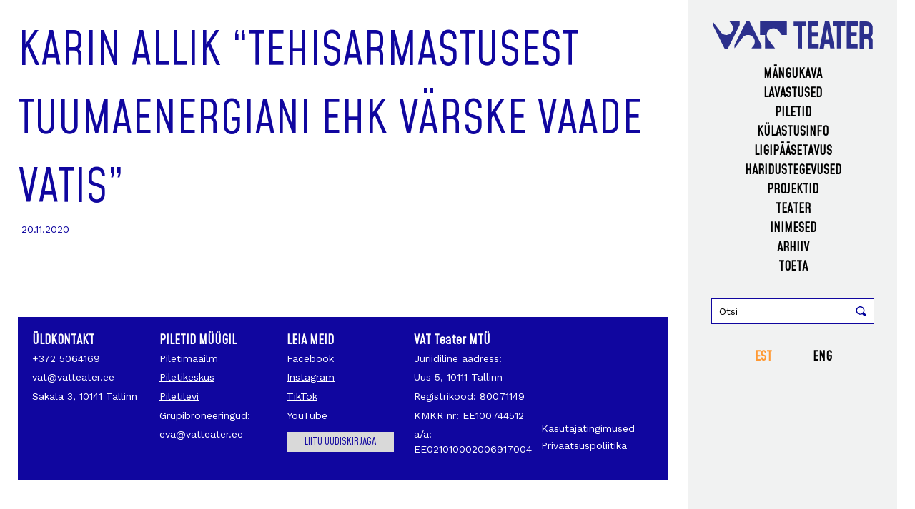

--- FILE ---
content_type: text/html; charset=UTF-8
request_url: https://vatteater.ee/kajastus/karin-allik-tehisarmastusest-tuumaenergiani-ehk-varske-vaade-vatis/
body_size: 7140
content:
<!DOCTYPE html>
<html lang="et">

<head>
	<meta charset="utf-8">
	<meta http-equiv="x-ua-compatible" content="ie=edge">
	<meta name="viewport" content="width=device-width, initial-scale=1">
	<link rel="preconnect" href="https://fonts.googleapis.com">
	<link rel="preconnect" href="https://fonts.gstatic.com" crossorigin>
	<link href="https://fonts.googleapis.com/css2?family=Mohave&family=Work+Sans&display=swap" rel="stylesheet">

	<link rel="icon" type="image/png" href="https://vatteater.ee/wp-content/themes/vat2023/favicon-16x16.png" sizes="16x16">
	<meta name='robots' content='index, follow, max-image-preview:large, max-snippet:-1, max-video-preview:-1' />
<link rel="alternate" hreflang="et" href="https://vatteater.ee/kajastus/karin-allik-tehisarmastusest-tuumaenergiani-ehk-varske-vaade-vatis/" />
<link rel="alternate" hreflang="x-default" href="https://vatteater.ee/kajastus/karin-allik-tehisarmastusest-tuumaenergiani-ehk-varske-vaade-vatis/" />

	<!-- This site is optimized with the Yoast SEO plugin v26.8 - https://yoast.com/product/yoast-seo-wordpress/ -->
	<title>KARIN ALLIK &quot;Tehisarmastusest tuumaenergiani ehk värske vaade VATis&quot; - VAT Teater</title>
	<link rel="canonical" href="https://vatteater.ee/kajastus/karin-allik-tehisarmastusest-tuumaenergiani-ehk-varske-vaade-vatis/" />
	<meta property="og:locale" content="et_EE" />
	<meta property="og:type" content="article" />
	<meta property="og:title" content="KARIN ALLIK &quot;Tehisarmastusest tuumaenergiani ehk värske vaade VATis&quot; - VAT Teater" />
	<meta property="og:url" content="https://vatteater.ee/kajastus/karin-allik-tehisarmastusest-tuumaenergiani-ehk-varske-vaade-vatis/" />
	<meta property="og:site_name" content="VAT Teater" />
	<meta property="article:publisher" content="https://www.facebook.com/teatervat" />
	<meta property="article:modified_time" content="2020-12-03T19:38:29+00:00" />
	<meta name="twitter:card" content="summary_large_image" />
	<script type="application/ld+json" class="yoast-schema-graph">{"@context":"https://schema.org","@graph":[{"@type":"WebPage","@id":"https://vatteater.ee/kajastus/karin-allik-tehisarmastusest-tuumaenergiani-ehk-varske-vaade-vatis/","url":"https://vatteater.ee/kajastus/karin-allik-tehisarmastusest-tuumaenergiani-ehk-varske-vaade-vatis/","name":"KARIN ALLIK \"Tehisarmastusest tuumaenergiani ehk värske vaade VATis\" - VAT Teater","isPartOf":{"@id":"https://vatteater.ee/en/#website"},"datePublished":"2020-11-20T19:37:52+00:00","dateModified":"2020-12-03T19:38:29+00:00","breadcrumb":{"@id":"https://vatteater.ee/kajastus/karin-allik-tehisarmastusest-tuumaenergiani-ehk-varske-vaade-vatis/#breadcrumb"},"inLanguage":"et","potentialAction":[{"@type":"ReadAction","target":["https://vatteater.ee/kajastus/karin-allik-tehisarmastusest-tuumaenergiani-ehk-varske-vaade-vatis/"]}]},{"@type":"BreadcrumbList","@id":"https://vatteater.ee/kajastus/karin-allik-tehisarmastusest-tuumaenergiani-ehk-varske-vaade-vatis/#breadcrumb","itemListElement":[{"@type":"ListItem","position":1,"name":"Home","item":"https://vatteater.ee/"},{"@type":"ListItem","position":2,"name":"Press","item":"https://vatteater.ee/kajastus/"},{"@type":"ListItem","position":3,"name":"KARIN ALLIK &#8220;Tehisarmastusest tuumaenergiani ehk värske vaade VATis&#8221;"}]},{"@type":"WebSite","@id":"https://vatteater.ee/en/#website","url":"https://vatteater.ee/en/","name":"VAT Teater","description":"","publisher":{"@id":"https://vatteater.ee/en/#organization"},"potentialAction":[{"@type":"SearchAction","target":{"@type":"EntryPoint","urlTemplate":"https://vatteater.ee/en/?s={search_term_string}"},"query-input":{"@type":"PropertyValueSpecification","valueRequired":true,"valueName":"search_term_string"}}],"inLanguage":"et"},{"@type":"Organization","@id":"https://vatteater.ee/en/#organization","name":"VAT Teater","url":"https://vatteater.ee/en/","logo":{"@type":"ImageObject","inLanguage":"et","@id":"https://vatteater.ee/en/#/schema/logo/image/","url":"https://vatteater.ee/wp-content/uploads/2023/11/vat_logo.png","contentUrl":"https://vatteater.ee/wp-content/uploads/2023/11/vat_logo.png","width":230,"height":39,"caption":"VAT Teater"},"image":{"@id":"https://vatteater.ee/en/#/schema/logo/image/"},"sameAs":["https://www.facebook.com/teatervat"]}]}</script>
	<!-- / Yoast SEO plugin. -->


<link rel='dns-prefetch' href='//ajax.googleapis.com' />
<link rel='dns-prefetch' href='//cdnjs.cloudflare.com' />
<link rel='dns-prefetch' href='//www.googletagmanager.com' />
<style id='wp-img-auto-sizes-contain-inline-css' type='text/css'>
img:is([sizes=auto i],[sizes^="auto," i]){contain-intrinsic-size:3000px 1500px}
/*# sourceURL=wp-img-auto-sizes-contain-inline-css */
</style>
<link rel='stylesheet' id='wp-block-library-css' href='https://vatteater.ee/wp-includes/css/dist/block-library/style.min.css?ver=6.9' type='text/css' media='all' />
<style id='global-styles-inline-css' type='text/css'>
:root{--wp--preset--aspect-ratio--square: 1;--wp--preset--aspect-ratio--4-3: 4/3;--wp--preset--aspect-ratio--3-4: 3/4;--wp--preset--aspect-ratio--3-2: 3/2;--wp--preset--aspect-ratio--2-3: 2/3;--wp--preset--aspect-ratio--16-9: 16/9;--wp--preset--aspect-ratio--9-16: 9/16;--wp--preset--color--black: #000000;--wp--preset--color--cyan-bluish-gray: #abb8c3;--wp--preset--color--white: #ffffff;--wp--preset--color--pale-pink: #f78da7;--wp--preset--color--vivid-red: #cf2e2e;--wp--preset--color--luminous-vivid-orange: #ff6900;--wp--preset--color--luminous-vivid-amber: #fcb900;--wp--preset--color--light-green-cyan: #7bdcb5;--wp--preset--color--vivid-green-cyan: #00d084;--wp--preset--color--pale-cyan-blue: #8ed1fc;--wp--preset--color--vivid-cyan-blue: #0693e3;--wp--preset--color--vivid-purple: #9b51e0;--wp--preset--gradient--vivid-cyan-blue-to-vivid-purple: linear-gradient(135deg,rgb(6,147,227) 0%,rgb(155,81,224) 100%);--wp--preset--gradient--light-green-cyan-to-vivid-green-cyan: linear-gradient(135deg,rgb(122,220,180) 0%,rgb(0,208,130) 100%);--wp--preset--gradient--luminous-vivid-amber-to-luminous-vivid-orange: linear-gradient(135deg,rgb(252,185,0) 0%,rgb(255,105,0) 100%);--wp--preset--gradient--luminous-vivid-orange-to-vivid-red: linear-gradient(135deg,rgb(255,105,0) 0%,rgb(207,46,46) 100%);--wp--preset--gradient--very-light-gray-to-cyan-bluish-gray: linear-gradient(135deg,rgb(238,238,238) 0%,rgb(169,184,195) 100%);--wp--preset--gradient--cool-to-warm-spectrum: linear-gradient(135deg,rgb(74,234,220) 0%,rgb(151,120,209) 20%,rgb(207,42,186) 40%,rgb(238,44,130) 60%,rgb(251,105,98) 80%,rgb(254,248,76) 100%);--wp--preset--gradient--blush-light-purple: linear-gradient(135deg,rgb(255,206,236) 0%,rgb(152,150,240) 100%);--wp--preset--gradient--blush-bordeaux: linear-gradient(135deg,rgb(254,205,165) 0%,rgb(254,45,45) 50%,rgb(107,0,62) 100%);--wp--preset--gradient--luminous-dusk: linear-gradient(135deg,rgb(255,203,112) 0%,rgb(199,81,192) 50%,rgb(65,88,208) 100%);--wp--preset--gradient--pale-ocean: linear-gradient(135deg,rgb(255,245,203) 0%,rgb(182,227,212) 50%,rgb(51,167,181) 100%);--wp--preset--gradient--electric-grass: linear-gradient(135deg,rgb(202,248,128) 0%,rgb(113,206,126) 100%);--wp--preset--gradient--midnight: linear-gradient(135deg,rgb(2,3,129) 0%,rgb(40,116,252) 100%);--wp--preset--font-size--small: 13px;--wp--preset--font-size--medium: 20px;--wp--preset--font-size--large: 36px;--wp--preset--font-size--x-large: 42px;--wp--preset--spacing--20: 0.44rem;--wp--preset--spacing--30: 0.67rem;--wp--preset--spacing--40: 1rem;--wp--preset--spacing--50: 1.5rem;--wp--preset--spacing--60: 2.25rem;--wp--preset--spacing--70: 3.38rem;--wp--preset--spacing--80: 5.06rem;--wp--preset--shadow--natural: 6px 6px 9px rgba(0, 0, 0, 0.2);--wp--preset--shadow--deep: 12px 12px 50px rgba(0, 0, 0, 0.4);--wp--preset--shadow--sharp: 6px 6px 0px rgba(0, 0, 0, 0.2);--wp--preset--shadow--outlined: 6px 6px 0px -3px rgb(255, 255, 255), 6px 6px rgb(0, 0, 0);--wp--preset--shadow--crisp: 6px 6px 0px rgb(0, 0, 0);}:where(.is-layout-flex){gap: 0.5em;}:where(.is-layout-grid){gap: 0.5em;}body .is-layout-flex{display: flex;}.is-layout-flex{flex-wrap: wrap;align-items: center;}.is-layout-flex > :is(*, div){margin: 0;}body .is-layout-grid{display: grid;}.is-layout-grid > :is(*, div){margin: 0;}:where(.wp-block-columns.is-layout-flex){gap: 2em;}:where(.wp-block-columns.is-layout-grid){gap: 2em;}:where(.wp-block-post-template.is-layout-flex){gap: 1.25em;}:where(.wp-block-post-template.is-layout-grid){gap: 1.25em;}.has-black-color{color: var(--wp--preset--color--black) !important;}.has-cyan-bluish-gray-color{color: var(--wp--preset--color--cyan-bluish-gray) !important;}.has-white-color{color: var(--wp--preset--color--white) !important;}.has-pale-pink-color{color: var(--wp--preset--color--pale-pink) !important;}.has-vivid-red-color{color: var(--wp--preset--color--vivid-red) !important;}.has-luminous-vivid-orange-color{color: var(--wp--preset--color--luminous-vivid-orange) !important;}.has-luminous-vivid-amber-color{color: var(--wp--preset--color--luminous-vivid-amber) !important;}.has-light-green-cyan-color{color: var(--wp--preset--color--light-green-cyan) !important;}.has-vivid-green-cyan-color{color: var(--wp--preset--color--vivid-green-cyan) !important;}.has-pale-cyan-blue-color{color: var(--wp--preset--color--pale-cyan-blue) !important;}.has-vivid-cyan-blue-color{color: var(--wp--preset--color--vivid-cyan-blue) !important;}.has-vivid-purple-color{color: var(--wp--preset--color--vivid-purple) !important;}.has-black-background-color{background-color: var(--wp--preset--color--black) !important;}.has-cyan-bluish-gray-background-color{background-color: var(--wp--preset--color--cyan-bluish-gray) !important;}.has-white-background-color{background-color: var(--wp--preset--color--white) !important;}.has-pale-pink-background-color{background-color: var(--wp--preset--color--pale-pink) !important;}.has-vivid-red-background-color{background-color: var(--wp--preset--color--vivid-red) !important;}.has-luminous-vivid-orange-background-color{background-color: var(--wp--preset--color--luminous-vivid-orange) !important;}.has-luminous-vivid-amber-background-color{background-color: var(--wp--preset--color--luminous-vivid-amber) !important;}.has-light-green-cyan-background-color{background-color: var(--wp--preset--color--light-green-cyan) !important;}.has-vivid-green-cyan-background-color{background-color: var(--wp--preset--color--vivid-green-cyan) !important;}.has-pale-cyan-blue-background-color{background-color: var(--wp--preset--color--pale-cyan-blue) !important;}.has-vivid-cyan-blue-background-color{background-color: var(--wp--preset--color--vivid-cyan-blue) !important;}.has-vivid-purple-background-color{background-color: var(--wp--preset--color--vivid-purple) !important;}.has-black-border-color{border-color: var(--wp--preset--color--black) !important;}.has-cyan-bluish-gray-border-color{border-color: var(--wp--preset--color--cyan-bluish-gray) !important;}.has-white-border-color{border-color: var(--wp--preset--color--white) !important;}.has-pale-pink-border-color{border-color: var(--wp--preset--color--pale-pink) !important;}.has-vivid-red-border-color{border-color: var(--wp--preset--color--vivid-red) !important;}.has-luminous-vivid-orange-border-color{border-color: var(--wp--preset--color--luminous-vivid-orange) !important;}.has-luminous-vivid-amber-border-color{border-color: var(--wp--preset--color--luminous-vivid-amber) !important;}.has-light-green-cyan-border-color{border-color: var(--wp--preset--color--light-green-cyan) !important;}.has-vivid-green-cyan-border-color{border-color: var(--wp--preset--color--vivid-green-cyan) !important;}.has-pale-cyan-blue-border-color{border-color: var(--wp--preset--color--pale-cyan-blue) !important;}.has-vivid-cyan-blue-border-color{border-color: var(--wp--preset--color--vivid-cyan-blue) !important;}.has-vivid-purple-border-color{border-color: var(--wp--preset--color--vivid-purple) !important;}.has-vivid-cyan-blue-to-vivid-purple-gradient-background{background: var(--wp--preset--gradient--vivid-cyan-blue-to-vivid-purple) !important;}.has-light-green-cyan-to-vivid-green-cyan-gradient-background{background: var(--wp--preset--gradient--light-green-cyan-to-vivid-green-cyan) !important;}.has-luminous-vivid-amber-to-luminous-vivid-orange-gradient-background{background: var(--wp--preset--gradient--luminous-vivid-amber-to-luminous-vivid-orange) !important;}.has-luminous-vivid-orange-to-vivid-red-gradient-background{background: var(--wp--preset--gradient--luminous-vivid-orange-to-vivid-red) !important;}.has-very-light-gray-to-cyan-bluish-gray-gradient-background{background: var(--wp--preset--gradient--very-light-gray-to-cyan-bluish-gray) !important;}.has-cool-to-warm-spectrum-gradient-background{background: var(--wp--preset--gradient--cool-to-warm-spectrum) !important;}.has-blush-light-purple-gradient-background{background: var(--wp--preset--gradient--blush-light-purple) !important;}.has-blush-bordeaux-gradient-background{background: var(--wp--preset--gradient--blush-bordeaux) !important;}.has-luminous-dusk-gradient-background{background: var(--wp--preset--gradient--luminous-dusk) !important;}.has-pale-ocean-gradient-background{background: var(--wp--preset--gradient--pale-ocean) !important;}.has-electric-grass-gradient-background{background: var(--wp--preset--gradient--electric-grass) !important;}.has-midnight-gradient-background{background: var(--wp--preset--gradient--midnight) !important;}.has-small-font-size{font-size: var(--wp--preset--font-size--small) !important;}.has-medium-font-size{font-size: var(--wp--preset--font-size--medium) !important;}.has-large-font-size{font-size: var(--wp--preset--font-size--large) !important;}.has-x-large-font-size{font-size: var(--wp--preset--font-size--x-large) !important;}
/*# sourceURL=global-styles-inline-css */
</style>

<style id='classic-theme-styles-inline-css' type='text/css'>
/*! This file is auto-generated */
.wp-block-button__link{color:#fff;background-color:#32373c;border-radius:9999px;box-shadow:none;text-decoration:none;padding:calc(.667em + 2px) calc(1.333em + 2px);font-size:1.125em}.wp-block-file__button{background:#32373c;color:#fff;text-decoration:none}
/*# sourceURL=/wp-includes/css/classic-themes.min.css */
</style>
<link rel='stylesheet' id='main-css' href='https://vatteater.ee/wp-content/themes/vat2023/assets/style.css?ver=1740591666' type='text/css' media='all' />
<!--n2css--><!--n2js--><script type="text/javascript" id="wpml-cookie-js-extra">
/* <![CDATA[ */
var wpml_cookies = {"wp-wpml_current_language":{"value":"et","expires":1,"path":"/"}};
var wpml_cookies = {"wp-wpml_current_language":{"value":"et","expires":1,"path":"/"}};
//# sourceURL=wpml-cookie-js-extra
/* ]]> */
</script>
<script type="text/javascript" src="https://vatteater.ee/wp-content/plugins/sitepress-multilingual-cms/res/js/cookies/language-cookie.js?ver=486900" id="wpml-cookie-js" defer="defer" data-wp-strategy="defer"></script>

<!-- Google tag (gtag.js) snippet added by Site Kit -->
<!-- Google Analytics snippet added by Site Kit -->
<script type="text/javascript" src="https://www.googletagmanager.com/gtag/js?id=GT-KT928G2" id="google_gtagjs-js" async></script>
<script type="text/javascript" id="google_gtagjs-js-after">
/* <![CDATA[ */
window.dataLayer = window.dataLayer || [];function gtag(){dataLayer.push(arguments);}
gtag("set","linker",{"domains":["vatteater.ee"]});
gtag("js", new Date());
gtag("set", "developer_id.dZTNiMT", true);
gtag("config", "GT-KT928G2");
//# sourceURL=google_gtagjs-js-after
/* ]]> */
</script>
<meta name="generator" content="Site Kit by Google 1.171.0" /><meta name="generator" content="WPML ver:4.8.6 stt:1,15;" />
<link rel="icon" href="https://vatteater.ee/wp-content/uploads/2022/10/Untitled_design-removebg-preview-150x150.png" sizes="32x32" />
<link rel="icon" href="https://vatteater.ee/wp-content/uploads/2022/10/Untitled_design-removebg-preview-300x300.png" sizes="192x192" />
<link rel="apple-touch-icon" href="https://vatteater.ee/wp-content/uploads/2022/10/Untitled_design-removebg-preview-300x300.png" />
<meta name="msapplication-TileImage" content="https://vatteater.ee/wp-content/uploads/2022/10/Untitled_design-removebg-preview-300x300.png" />
	<!-- Google Analytics -->
	<script>
		window.ga = window.ga || function() {
			(ga.q = ga.q || []).push(arguments)
		};
		ga.l = +new Date;
		ga('create', 'UA-15205194-8', 'auto');
		ga('send', 'pageview');
	</script>
	<script async src='https://www.google-analytics.com/analytics.js'></script>
	<!-- End Google Analytics -->
</head>

<body class="single">
	<div class="wrap">
		<div class="top-spacer"></div>
		<header class="header">
			<div class="container">
				<div class="mobile-head">
					<a class="logo" href="https://vatteater.ee">
						<img src="https://vatteater.ee/wp-content/themes/vat2023/img/vat_logo.svg" width="228" height="38">
					</a>
					<div class="mobile-nav" id="mob-nav">
					</div>
				</div>
				<div class="side-menu">
					<div class="inner-wrapper">
						<div class="inner">
							<a class="logo" href="https://vatteater.ee">
								<img src="https://vatteater.ee/wp-content/themes/vat2023/img/vat_logo.svg" width="228" height="38">
							</a>
							<nav class="side"><ul id="menu-main" class="menu"><li id="menu-item-8323" class="menu-item menu-item-type-post_type menu-item-object-page menu-item-8323"><a href="https://vatteater.ee/mangukava/">Mängukava</a></li>
<li id="menu-item-261" class="menu-item menu-item-type-post_type_archive menu-item-object-production menu-item-261"><a href="https://vatteater.ee/lavastused/">Lavastused</a></li>
<li id="menu-item-260" class="menu-item menu-item-type-post_type menu-item-object-page menu-item-260"><a href="https://vatteater.ee/piletid/">Piletid</a></li>
<li id="menu-item-8228" class="menu-item menu-item-type-custom menu-item-object-custom menu-item-has-children menu-item-8228"><a href="#">Külastusinfo</a>
<ul class="sub-menu slide-close">
	<li id="menu-item-9027" class="menu-item menu-item-type-post_type menu-item-object-page menu-item-9027"><a href="https://vatteater.ee/teater/teatrikulastaja-meelespea/">Teatrikülastaja meelespea</a></li>
	<li id="menu-item-8229" class="menu-item menu-item-type-post_type menu-item-object-page menu-item-8229"><a href="https://vatteater.ee/teater/parkimine/">Parkimine</a></li>
	<li id="menu-item-8227" class="menu-item menu-item-type-post_type menu-item-object-page menu-item-8227"><a href="https://vatteater.ee/mangukohad/">Mängukohad</a></li>
	<li id="menu-item-9155" class="menu-item menu-item-type-post_type menu-item-object-page menu-item-9155"><a href="https://vatteater.ee/teater/kohvik/">Teatrikohvik</a></li>
</ul>
</li>
<li id="menu-item-8230" class="menu-item menu-item-type-post_type menu-item-object-page menu-item-8230"><a href="https://vatteater.ee/teater/ligipaasetavus/">Ligipääsetavus</a></li>
<li id="menu-item-8231" class="menu-item menu-item-type-custom menu-item-object-custom menu-item-has-children menu-item-8231"><a href="#">Haridustegevused</a>
<ul class="sub-menu slide-close">
	<li id="menu-item-8288" class="menu-item menu-item-type-post_type menu-item-object-educational menu-item-8288"><a href="https://vatteater.ee/haridustegevused/haridustegevused/">Mis on haridustegevused?</a></li>
	<li id="menu-item-8258" class="menu-item menu-item-type-post_type menu-item-object-page menu-item-8258"><a href="https://vatteater.ee/tootoad-noortele/">Töötoad noortele</a></li>
	<li id="menu-item-8257" class="menu-item menu-item-type-post_type menu-item-object-page menu-item-8257"><a href="https://vatteater.ee/tootoad-taiskasvanutele/">Töötoad täiskasvanutele</a></li>
	<li id="menu-item-8290" class="menu-item menu-item-type-post_type menu-item-object-educational menu-item-8290"><a href="https://vatteater.ee/haridustegevused/toetavad-materjalid/">Toetavad materjalid</a></li>
</ul>
</li>
<li id="menu-item-8245" class="menu-item menu-item-type-custom menu-item-object-custom menu-item-has-children menu-item-8245"><a href="#">Projektid</a>
<ul class="sub-menu slide-close">
	<li id="menu-item-8300" class="menu-item menu-item-type-taxonomy menu-item-object-type menu-item-8300"><a href="https://vatteater.ee/type/vat-ekstra/">VAT Ekstra</a></li>
	<li id="menu-item-8825" class="menu-item menu-item-type-custom menu-item-object-custom menu-item-8825"><a href="https://vatteater.ee/projektid/marka-et-oled-teatris/">Märka, et oled teatris</a></li>
	<li id="menu-item-8302" class="menu-item menu-item-type-taxonomy menu-item-object-type menu-item-8302"><a href="https://vatteater.ee/type/foorumgrupp/">Foorumgrupp</a></li>
</ul>
</li>
<li id="menu-item-8246" class="menu-item menu-item-type-custom menu-item-object-custom menu-item-has-children menu-item-8246"><a href="#">Teater</a>
<ul class="sub-menu slide-close">
	<li id="menu-item-8249" class="menu-item menu-item-type-post_type menu-item-object-page menu-item-8249"><a href="https://vatteater.ee/teater/vat/">VAT</a></li>
	<li id="menu-item-8248" class="menu-item menu-item-type-post_type menu-item-object-page menu-item-8248"><a href="https://vatteater.ee/teater/ajalugu/">Ajalugu</a></li>
	<li id="menu-item-8247" class="menu-item menu-item-type-post_type menu-item-object-page menu-item-8247"><a href="https://vatteater.ee/teater/tunnustus/">Tunnustus</a></li>
	<li id="menu-item-8295" class="menu-item menu-item-type-post_type menu-item-object-page menu-item-8295"><a href="https://vatteater.ee/kajastus/">Kajastus</a></li>
	<li id="menu-item-9129" class="menu-item menu-item-type-post_type menu-item-object-page menu-item-9129"><a href="https://vatteater.ee/teater/logod/">Logod</a></li>
</ul>
</li>
<li id="menu-item-8251" class="menu-item menu-item-type-custom menu-item-object-custom menu-item-has-children menu-item-8251"><a href="#">Inimesed</a>
<ul class="sub-menu slide-close">
	<li id="menu-item-8253" class="menu-item menu-item-type-post_type menu-item-object-page menu-item-8253"><a href="https://vatteater.ee/vatikad/">Vatikad</a></li>
	<li id="menu-item-8252" class="menu-item menu-item-type-post_type menu-item-object-page menu-item-8252"><a href="https://vatteater.ee/teater/kulalised/">Külalised</a></li>
</ul>
</li>
<li id="menu-item-8250" class="menu-item menu-item-type-custom menu-item-object-custom menu-item-has-children menu-item-8250"><a href="#">Arhiiv</a>
<ul class="sub-menu slide-close">
	<li id="menu-item-8255" class="menu-item menu-item-type-post_type menu-item-object-page menu-item-8255"><a href="https://vatteater.ee/arhiiv/lavastused/">Lavastused</a></li>
	<li id="menu-item-10881" class="menu-item menu-item-type-post_type menu-item-object-page menu-item-10881"><a href="https://vatteater.ee/arhiiv/kulalised/">Külalised</a></li>
	<li id="menu-item-8256" class="menu-item menu-item-type-post_type menu-item-object-page menu-item-8256"><a href="https://vatteater.ee/arhiiv/vat-ekstra/">VAT Ekstra</a></li>
	<li id="menu-item-8254" class="menu-item menu-item-type-post_type menu-item-object-page menu-item-8254"><a href="https://vatteater.ee/arhiiv/haridustegevused/">Haridustegevused</a></li>
	<li id="menu-item-8259" class="menu-item menu-item-type-post_type menu-item-object-page menu-item-8259"><a href="https://vatteater.ee/arhiiv/projektid/">Projektid</a></li>
	<li id="menu-item-8260" class="menu-item menu-item-type-post_type menu-item-object-page menu-item-8260"><a href="https://vatteater.ee/arhiiv/uudised/">Uudised</a></li>
</ul>
</li>
<li id="menu-item-10960" class="menu-item menu-item-type-post_type menu-item-object-page menu-item-10960"><a href="https://vatteater.ee/toeta/">Toeta</a></li>
</ul></nav>							<div class="search-menu">
								<form id="main-search" action="https://vatteater.ee" method="get">
	<input type="text" name="s" id="search" placeholder="Otsi" value="">
	<input type="image" id="searchsubmit-image" alt="Otsi"
	src="https://vatteater.ee/wp-content/themes/vat2023/img/search.svg">
</form>
							</div>
							<div class="lang-select-wrapper">
								<div class="lang-select"><a href="https://vatteater.ee/kajastus/karin-allik-tehisarmastusest-tuumaenergiani-ehk-varske-vaade-vatis/" class="active">EST</a><a href="https://vatteater.ee/en/kajastus/karin-allik-tehisarmastusest-tuumaenergiani-ehk-varske-vaade-vatis/">ENG</a></div>
							</div>
						</div>
					</div>
				</div>
			</div>
		</header><main>
	<section class="default-single">
		<div class="container">
			<div class="content-wrap">
				
															<h1 class="single-title">KARIN ALLIK &#8220;Tehisarmastusest tuumaenergiani ehk värske vaade VATis&#8221;</h1>
												<div class="post-date-wrap">
							<span class="post-date">20.11.2020</span>						</div>
						<div class="content">
							<div class="text"></div>
						</div>
									
				
				
								<section class="partners">
									</section>
			</div>
			<div class="side-ghost"></div>
		</div>

	</section>
</main>
        <footer class="footer">
            <div class="container">
                <div class="flex-container">
                    <div class="footer-section">
                        <h4>ÜLDKONTAKT</h4>
                        <p>+372 5064169</p>
                        <p>vat@vatteater.ee</p>
                        <p>Sakala 3, 10141 Tallinn</p>

                    </div>

                    <div class="footer-section">
                        <h4>PILETID MÜÜGIL</h4>
                        <p><a href="https://www.piletimaailm.com/organizers/34-vat-teater" class="" target="_blank">Piletimaailm</a></p>
                        <p><a href="https://sviby.com/et/o/VATTeater#event" class="" target="_blank">Piletikeskus</a></p>
                        <p><a href="https://www.piletilevi.ee/est/meelelahutus/korraldajad/vat-teater/" class="" target="_blank">Piletilevi</a></p>
                        <p>Grupibroneeringud:</p>
                        <p class="">eva@vatteater.ee</p>
                    </div>

                    <div class="footer-section">
                        <h4>LEIA MEID</h4>
                        <p><a href="https://www.facebook.com/teatervat" class="" target="_blank">Facebook</a></p>
                        <p><a href="https://www.instagram.com/vatteater/" class="" target="_blank">Instagram</a></p>
                        <p><a href="https://www.tiktok.com/@vatteater" class="" target="_blank">TikTok</a></p>
                        <p><a href="https://www.youtube.com/user/vatteater" class="" target="_blank">YouTube</a></p>
                        <div class="newsletter-div">
                            <button id="newsletter-btn">Liitu uudiskirjaga</button>
                            <!-- The Modal -->
                            <div id="newsletter-modal" class="newsletter-modal" style="display: none;">
                                <!-- Modal content -->
                                <div class="modal-content">
                                    <span class="newsletter-modal-close"></span>
                                    <section class="newsletter">
                                        <div class="section-title newsletter-modal-title">Liitu uudiskirjaga</div>
                                        <h2 class="newsletter-success d-none" style="margin-top:30px;">Täname, olete liitunud meie uudiskirjaga!</h2>
                                        <form action="https://vatteater.us17.list-manage.com/subscribe/post-json" method="get" id="mc-embedded-subscribe-form" name="mc-embedded-subscribe-form" class="validate">
                                            <div class="flex-container" id="mc_embed_signup_scroll">

                                                <div class="mce-FNAME-container">
                                                    <label for="name">Nimi</label>
                                                    <input type="text" value="" name="FNAME" class="mce-FNAME has-error" id="mce-FNAME">
                                                    <span id="mce-FNAME-error-message" class="helper_text mce-helper_text">Palun sisestage oma nimi</span>
                                                </div>

                                                <div style="position: absolute; left: -5000px;" aria-hidden="true">
                                                    <input type="text" name="b_868dc24fb89c495f9a0a79205_5c787a2a21" tabindex="-1" value="">
                                                </div>
                                                <div class="field mce-EMAIL-container">
                                                    <label for="mail">E-post</label>
                                                    <input type="email" value="" name="EMAIL" class="required email has-error" id="mce-EMAIL">
                                                    <span id="field mce-EMAIL-error-message" class="helper_text mce-helper_text">Palun sisestage oma e-post</span>
                                                </div>
                                                <div class="mce-SUBMIT-container">
                                                    <input type="submit" value="Liitu uudiskirjaga" name="subscribe" id="mc-embedded-subscribe" style="margin-top: 5px;">
                                                </div>
                                                <div id="mce-responses" class="clear">
                                                    <div class="response" id="mce-error-response" style="display:none"></div>
                                                    <div class="response" id="mce-success-response" style="display:none"></div>
                                                </div>
                                            </div>
                                        </form>
                                    </section>
                                </div>
                            </div>

                        </div>
                    </div>

                    <div class="footer-section">
                        <h4>VAT Teater MTÜ</h4>
                        <p>Juriidiline aadress:</p>
                        <p>Uus 5, 10111 Tallinn</p>
                        <p>Registrikood: 80071149</p>
                        <p>KMKR nr: EE100744512</p>
                        <p>a/a: EE021010002006917004</p>
                    </div>
                    <div class="footer-section">
                        <div class="map-div">
                            <iframe src="https://www.google.com/maps/embed?pb=!1m18!1m12!1m3!1d464.3296254377529!2d24.74963267855189!3d59.43235607791298!2m3!1f0!2f0!3f0!3m2!1i1024!2i768!4f13.1!3m3!1m2!1s0x4692949fa4359a05%3A0xb89a4b082bc03223!2sSakala%203%2C%2010141%20Tallinn!5e0!3m2!1sen!2see!4v1684851182807!5m2!1sen!2see" width="300" height="224" style="border:0;" allowfullscreen="" loading="lazy" referrerpolicy="no-referrer-when-downgrade"></iframe>

                        </div>
                        <div>
                                                        <p><a href="https://vatteater.ee/kasutajatingimused/">Kasutajatingimused</a></p>
                                                        <p><a href="https://vatteater.ee/privaatsuspoliitika/">Privaatsuspoliitika</a></p>
                        </div>
                    </div>
                </div>
                <div class="side-ghost"></div>
            </div>

        </footer>
        </div>
        <script type="speculationrules">
{"prefetch":[{"source":"document","where":{"and":[{"href_matches":"/*"},{"not":{"href_matches":["/wp-*.php","/wp-admin/*","/wp-content/uploads/*","/wp-content/*","/wp-content/plugins/*","/wp-content/themes/vat2023/*","/*\\?(.+)"]}},{"not":{"selector_matches":"a[rel~=\"nofollow\"]"}},{"not":{"selector_matches":".no-prefetch, .no-prefetch a"}}]},"eagerness":"conservative"}]}
</script>
<script type="text/javascript" src="https://ajax.googleapis.com/ajax/libs/jquery/3.4.1/jquery.min.js?ver=3.4.1" id="jquery-js"></script>
<script type="text/javascript" id="jquery-js-after">
/* <![CDATA[ */
window.jQuery || document.write('<script src="https://vatteater.ee/wp-content/themes/vat2023/assets/jquery-3.4.1.min.js">\x3C/script>')
//# sourceURL=jquery-js-after
/* ]]> */
</script>
<script type="text/javascript" src="https://cdnjs.cloudflare.com/ajax/libs/jquery.touchswipe/1.6.19/jquery.touchSwipe.js" id="swipe-js"></script>
<script type="text/javascript" id="main-js-extra">
/* <![CDATA[ */
var ajax_url = {"ajaxurl":"https://vatteater.ee/wp-admin/admin-ajax.php"};
//# sourceURL=main-js-extra
/* ]]> */
</script>
<script type="text/javascript" src="https://vatteater.ee/wp-content/themes/vat2023/assets/main.js?ver=1727797117" id="main-js"></script>
        </body>

        </html>
<!-- Dynamic page generated in 0.139 seconds. -->
<!-- Cached page generated by WP-Super-Cache on 2026-02-01 19:49:51 -->

<!-- super cache -->

--- FILE ---
content_type: image/svg+xml
request_url: https://vatteater.ee/wp-content/themes/vat2023/img/vat_logo.svg
body_size: 1966
content:
<?xml version="1.0" encoding="utf-8"?>
<!-- Generator: Adobe Illustrator 27.9.0, SVG Export Plug-In . SVG Version: 6.00 Build 0)  -->
<svg version="1.1" id="Layer_1" xmlns="http://www.w3.org/2000/svg" xmlns:xlink="http://www.w3.org/1999/xlink" x="0px" y="0px"
	 viewBox="0 0 229.6 39" xml:space="preserve">
<style type="text/css">
	.st0{fill:#2C308C;}
</style>
<path class="st0" d="M106.2,0.1c0,0.1,0.1,0.3,0.1,0.4c0,0.2,0,0.5,0,0.7c0,6,0,12,0,18c0,0.1,0,0.2,0,0.3c-0.1,0-0.2,0-0.3,0
	c-2.2,0-4.3,0-6.5,0c-0.3,0-0.5-0.1-0.7-0.3c-0.6-0.8-1.2-1.7-1.8-2.5c-0.7-0.9-1.3-1.8-2-2.6c-0.8-1.1-1.7-2-2.8-2.7
	c-0.8-0.5-1.7-0.9-2.7-1.2s-2.1-0.4-3.1-0.3c-1.8,0.1-3.4,0.7-4.9,1.7s-2.6,2.4-3.3,4c-0.5,1.2-0.8,2.5-0.8,3.8
	c0,1.2,0.2,2.3,0.6,3.4c0.3,0.9,0.8,1.7,1.3,2.4c3,4.1,6.1,8.1,9.1,12.2c0.3,0.4,0.6,0.8,0.9,1.2c0.1,0.1,0.1,0.2,0,0.2
	c-4.8,0-9.5,0-14.3,0c0-0.4,0-0.8,0-1.2c0-6,0-11.9,0-17.9c0-0.1,0-0.1,0-0.2c-2.4,0-4.8,0-7.2,0c0-0.1,0-0.2,0-0.4
	c0-6.2,0-12.4,0-18.6c0-0.1,0-0.1,0-0.2c-0.2-0.1-0.1-0.2,0-0.2C80.6,0.1,93.4,0.1,106.2,0.1z"/>
<path class="st0" d="M55.5,38.8c0.2-0.3,0.4-0.7,0.7-1c0.8-1.1,1.6-2.2,2.5-3.3c0.6-0.8,1-1.7,1.2-2.6c0.3-1.1,0.5-2.3,0.4-3.5
	c0-0.7-0.2-1.4-0.4-2.1c-0.3-1-0.8-2-1.4-2.9c-0.9-1.2-2-2.2-3.4-2.9c-0.9-0.5-2-0.8-3-1c-0.7-0.1-1.4-0.1-2.1-0.1
	c-2.1,0.1-4,0.9-5.6,2.2c-0.8,0.6-1.4,1.4-2,2.2c-1.9,2.6-3.8,5.1-5.8,7.7c-1.2,1.6-2.5,3.3-3.7,4.9c-0.5,0.7-1,1.4-1.6,2.1
	c0,0-0.1,0.1-0.1,0.2c0-0.1,0-0.2,0-0.3c0-1.4,0-2.8,0-4.2c0-0.2,0-0.3,0.1-0.5c5.5-11.1,11.1-22.1,16.6-33.2
	C48,0.3,48.1,0.2,48.1,0c1.5,0,3.1,0,4.6,0c0.1,0.1,0.2,0.2,0.3,0.3c2.7,5.3,5.3,10.7,8,16c2.9,5.8,5.8,11.6,8.7,17.4
	c0.1,0.1,0.1,0.2,0.1,0.4c0,1.5,0,2.9,0,4.4c0,0.1,0,0.2,0,0.3C65.2,38.8,60.3,38.8,55.5,38.8z"/>
<path class="st0" d="M38.5,0.1c0,0.1,0.1,0.3,0.1,0.4c0,1.4,0,2.9,0,4.3c0,0.1,0,0.3-0.1,0.4C33,16.3,27.4,27.4,21.9,38.5
	c-0.1,0.1-0.2,0.3-0.3,0.4c-1.5,0-3,0-4.5,0c-0.2,0-0.3-0.1-0.4-0.3C11.2,27.4,5.6,16.4,0.1,5.3C0,5.1,0,4.9,0,4.7
	c0-1.4,0-2.8,0-4.2c0-0.1,0-0.1,0-0.2c0.1,0,0.2,0.1,0.2,0.2c0.7,0.9,1.3,1.8,2,2.7c1.5,2,3,4,4.5,5.9c1.6,2.1,3.2,4.2,4.8,6.3
	c0.7,1,1.6,1.9,2.6,2.5c1.3,0.8,2.8,1.3,4.3,1.5c1.8,0.2,3.5-0.1,5.1-0.9c1.3-0.6,2.3-1.5,3.2-2.5c0.8-0.9,1.4-2,1.8-3.2
	c0.3-0.8,0.4-1.6,0.5-2.5c0-0.8,0-1.6-0.2-2.4c-0.3-1.4-0.8-2.7-1.7-3.8c-0.9-1.2-1.9-2.5-2.8-3.7c-0.1-0.1-0.1-0.2-0.2-0.3
	C28.9,0.1,33.7,0.1,38.5,0.1z"/>
<path class="st0" d="M211.3,0.1c3.3,0,6.6,0,9.9,0c0,0.2,0.1,0.1,0.2,0.1c0.8,0,1.5,0.2,2.2,0.4c1.7,0.5,3,1.4,4.1,2.7
	c0.4,0.5,0.8,1.1,1,1.7c0.6,1.2,0.9,2.5,0.9,3.8c0,2.3,0,4.7,0,7c0,0.9-0.1,1.9-0.4,2.8c-0.4,1.4-1.1,2.7-2.2,3.7c0,0,0,0.1-0.1,0.1
	c0,0,0,0,0,0.1c0.1,0.1,0.1,0.1,0.2,0.2c0.7,0.6,1.4,1.2,1.8,2.1c0.4,0.8,0.6,1.6,0.6,2.5c0,3.8,0,7.6,0,11.4c0,0.1,0,0.2-0.1,0.2
	c-2,0-3.9,0-5.9,0l0,0c0-3.6,0-7.2,0-10.8c0-0.2,0-0.5,0-0.7c-0.1-0.7-0.4-1.4-1-1.9s-1.2-0.7-2-0.7c-1.1,0-2.3,0-3.4,0
	c-0.1,0-0.1,0-0.3,0c0,0.1,0,0.2,0,0.4c0,4.5,0,8.9,0,13.4c0,0.1,0,0.3,0,0.4c-2,0-4,0-6,0c0-0.4,0-0.7,0-1.1c0-12.1,0-24.3,0-36.4
	c0-0.3,0-0.6,0-1C211.1,0.3,211.1,0.2,211.3,0.1z M217.1,6.2c0,4,0,8.1,0,12.1c0,0.1,0,0.2,0,0.3l0,0l0,0h0.1c1.2,0,2.4,0,3.7,0
	c0.7,0,1.4-0.3,1.9-0.8c0.6-0.6,0.9-1.4,0.9-2.2c0-2.1,0-4.1,0-6.2c0-0.2,0-0.4,0-0.6c-0.1-0.5-0.3-1-0.6-1.4
	c-0.6-0.7-1.4-1.1-2.4-1.1c-1.1,0-2.2,0-3.4,0C217.3,6.2,217.2,6.2,217.1,6.2z"/>
<path class="st0" d="M174.8,38.8c-2,0-3.9,0-5.9,0c-0.1,0-0.1,0-0.2-0.1c0-0.1,0-0.2-0.1-0.2c-0.3-1.5-0.5-3.1-0.8-4.6
	c-0.1-0.5-0.2-1-0.2-1.4c0-0.2,0-0.2-0.2-0.2h-0.1c-2.1,0-4.3,0-6.4,0c-0.1,0-0.1,0-0.2,0c-0.1,0-0.2,0.1-0.2,0.2v0.1
	c-0.3,1.7-0.6,3.4-0.9,5.1c-0.1,0.4-0.2,0.8-0.2,1.2c-2,0-4,0-6.1,0c0-0.1,0-0.2,0-0.4c0.2-1,0.4-1.9,0.6-2.9c0.5-2.6,1-5.3,1.6-7.9
	c0.5-2.5,1-5.1,1.5-7.6c0.4-2.1,0.8-4.1,1.2-6.2c0.3-1.6,0.6-3.2,1-4.8c0.2-1.1,0.4-2.1,0.6-3.2c0.3-1.6,0.6-3.1,0.9-4.7
	c0.1-0.4,0.2-0.7,0.2-1.1c2.1,0,4.2,0,6.3,0c0.2,0.1,0.2,0.2,0.2,0.4c0.4,2.1,0.8,4.2,1.2,6.3c0.5,2.3,0.9,4.7,1.4,7
	c0.4,1.9,0.7,3.8,1.1,5.7c0.4,1.9,0.7,3.8,1.1,5.8c0.4,2,0.8,3.9,1.2,5.9c0.5,2.4,0.9,4.8,1.4,7.2C174.8,38.5,174.8,38.7,174.8,38.8
	z M166.7,26.2c-0.8-5.1-1.7-10.1-2.5-15.2v-0.1c-0.1,0.2-2.6,15-2.6,15.2C163.2,26.2,164.9,26.2,166.7,26.2z"/>
<path class="st0" d="M151.6,0.1c0.1,0.1,0.2,0.1,0.2,0.3c0,1.9,0,3.8,0,5.6c0,0,0,0.1,0,0.2c-0.8,0-1.6,0-2.4,0c-0.8,0-1.6,0-2.4,0
	c-0.8,0-1.6,0-2.4,0c-0.8,0-1.6,0-2.4,0c-0.1,0.2-0.1,9.1,0,9.5c0.7,0,1.4,0,2.1,0c0.7,0,1.4,0,2.1,0c0.7,0,1.4,0,2.1,0
	c0.7,0,1.4,0,2.1,0c0.1,0.2,0.1,5.8,0,6c-2.8,0-5.6,0-8.4,0c0,3.7,0,7.4,0,11c0.7,0,1.3,0,2,0c0.6,0,1.3,0,1.9,0c0.7,0,1.3,0,2,0
	c0.6,0,1.3,0,1.9,0c0.7,0,1.3,0,2,0c0,0.1,0,0.1,0,0.2c0,1.8,0,3.7,0,5.5c0,0.1,0,0.2,0,0.3c-5.2,0-10.5,0-15.7,0c0-0.4,0-0.7,0-1.1
	c0-12.1,0-24.2,0-36.3c0-0.3,0-0.7,0-1c0-0.2,0-0.3,0.2-0.3C141.3,0.1,146.4,0.1,151.6,0.1z"/>
<path class="st0" d="M192.6,0.1c5.1,0,10.3,0,15.4,0c0.2,0.1,0.2,0.2,0.2,0.3c0,1.9,0,3.7,0,5.6c0,0.1,0,0.1,0,0.2
	c-3.3,0-6.5,0-9.8,0c0,0.1,0,0.2,0,0.3c0,1.8,0,3.5,0,5.3c0,1.2,0,2.4,0,3.5c0,0.1,0,0.2,0,0.3c0.3,0,0.6,0,0.9,0c0.3,0,0.6,0,0.9,0
	c0.3,0,0.6,0,0.9,0s0.6,0,0.9,0c0.3,0,0.6,0,0.9,0c0.3,0,0.6,0,0.9,0c0.3,0,0.6,0,0.9,0c0.3,0,0.6,0,0.9,0c0.3,0,0.6,0,0.9,0
	c0.1,0.3,0,5.8,0,6c-0.1,0-0.2,0-0.2,0c-0.5,0-1,0-1.5,0c-2.1,0-4.2,0-6.2,0c-0.1,0-0.2,0-0.3,0c-0.1,0.5,0,10.9,0,11.1
	c3.2,0,6.5,0,9.7,0c0,0.1,0,0.1,0,0.2c0,1.9,0,3.8,0,5.7c0,0.1,0,0.2,0,0.2c-5.2,0-10.5,0-15.7,0c0-0.4,0-0.7,0-1.1
	c0-12.1,0-24.2,0-36.3c0-0.3,0-0.7,0-1C192.4,0.3,192.5,0.2,192.6,0.1z"/>
<path class="st0" d="M121.9,38.8c0-0.9,0-1.9,0-2.8c0-3.7,0-7.5,0-11.2c0-4.1,0-8.2,0-12.2c0-2,0-4,0-6c0-0.1,0-0.2,0-0.3
	c-0.3,0-0.6,0-0.8,0c-0.3,0-0.6,0-0.8,0s-0.6,0-0.8,0c-0.3,0-0.6,0-0.8,0c-0.3,0-0.6,0-0.8,0c-0.3,0-0.6,0-0.8,0c-0.3,0-0.6,0-0.9,0
	c0-0.1,0-0.2,0-0.3c0-1.8,0-3.7,0-5.5c0-0.1,0-0.3,0.1-0.3c5.9,0,11.7,0,17.6,0c0.2,0.1,0.2,0.2,0.2,0.3c0,1.9,0,3.7,0,5.6
	c0,0.1,0,0.1,0,0.2c-0.7,0-1.3,0-2,0s-1.3,0-2,0s-1.3,0-2,0c0,0.2,0,0.3,0,0.4c0,9.9,0,19.9,0,29.8c0,0.7,0,1.4,0,2.1
	c0,0.1,0,0.2,0,0.3C125.9,38.8,123.9,38.8,121.9,38.8z"/>
<path class="st0" d="M172.5,0.1c5.9,0,11.7,0,17.6,0c0.2,0.1,0.2,0.2,0.2,0.3c0,1.9,0,3.7,0,5.6c0,0.1,0,0.1,0,0.2c-0.7,0-1.3,0-2,0
	s-1.3,0-2,0s-1.3,0-2,0c0,0.2,0,0.3,0,0.4c0,9.9,0,19.9,0,29.8c0,0.7,0,1.4,0,2.1c0,0.1,0,0.2,0,0.3c-2,0-4,0-6,0c0-1,0-2,0-3
	c0-4.1,0-8.3,0-12.4c0-5.1,0-10.2,0-15.3c0-0.6,0-1.1,0-1.7c0-0.1,0-0.2,0-0.3c-2,0-3.9,0-5.9,0c0-0.1,0-0.2,0-0.3
	c0-1.3,0-2.6,0-3.9c0-0.5,0-1.1,0-1.6C172.4,0.2,172.4,0.1,172.5,0.1z"/>
</svg>
